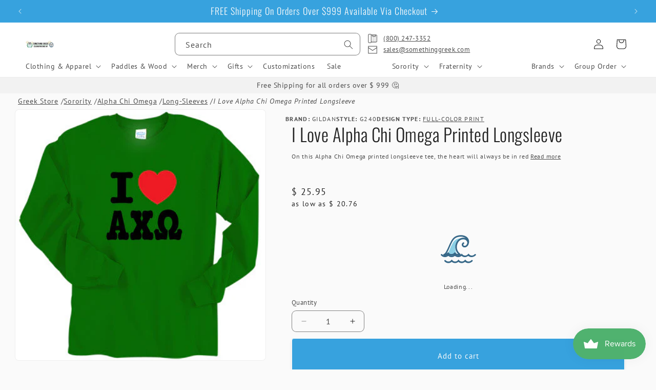

--- FILE ---
content_type: text/javascript
request_url: https://www.somethinggreek.com/cdn/shop/t/93/assets/details-disclosure.min.js?v=82326047218641935001708990849
body_size: -374
content:
class DetailsDisclosure extends HTMLElement{constructor(){super(),this.mainDetailsToggle=this.querySelector("details"),this.content=this.mainDetailsToggle.querySelector("summary").nextElementSibling,this.mainDetailsToggle.addEventListener("focusout",this.onFocusOut.bind(this)),this.mainDetailsToggle.addEventListener("toggle",this.onToggle.bind(this))}onFocusOut(){setTimeout((()=>{this.contains(document.activeElement)||this.close()}))}onToggle(){this.animations||(this.animations=this.content.getAnimations()),this.mainDetailsToggle.hasAttribute("open")?this.animations.forEach((e=>e.play())):this.animations.forEach((e=>e.cancel()))}close(){this.mainDetailsToggle.removeAttribute("open"),this.mainDetailsToggle.querySelector("summary").setAttribute("aria-expanded",!1)}}customElements.define("details-disclosure",DetailsDisclosure);class HeaderMenu extends DetailsDisclosure{constructor(){super(),this.header=document.querySelector(".header-wrapper"),this.mainCategoryText=this.querySelector(".header-menu-item__dummy"),this.mainCategoryLink=this.querySelector(".header-menu-item__link")}onToggle(){this.header&&(this.header.preventHide=this.mainDetailsToggle.open,this.mainDetailsToggle.hasAttribute("open")&&this.mainCategoryLink?(this.mainCategoryLink.style.display="block",this.mainCategoryText.style.display="none"):(this.mainCategoryLink.style.display="none",this.mainCategoryText.style.display="block"),""===document.documentElement.style.getPropertyValue("--header-bottom-position-desktop")&&document.documentElement.style.setProperty("--header-bottom-position-desktop",`${Math.floor(this.header.getBoundingClientRect().bottom)}px`))}}customElements.define("header-menu",HeaderMenu);